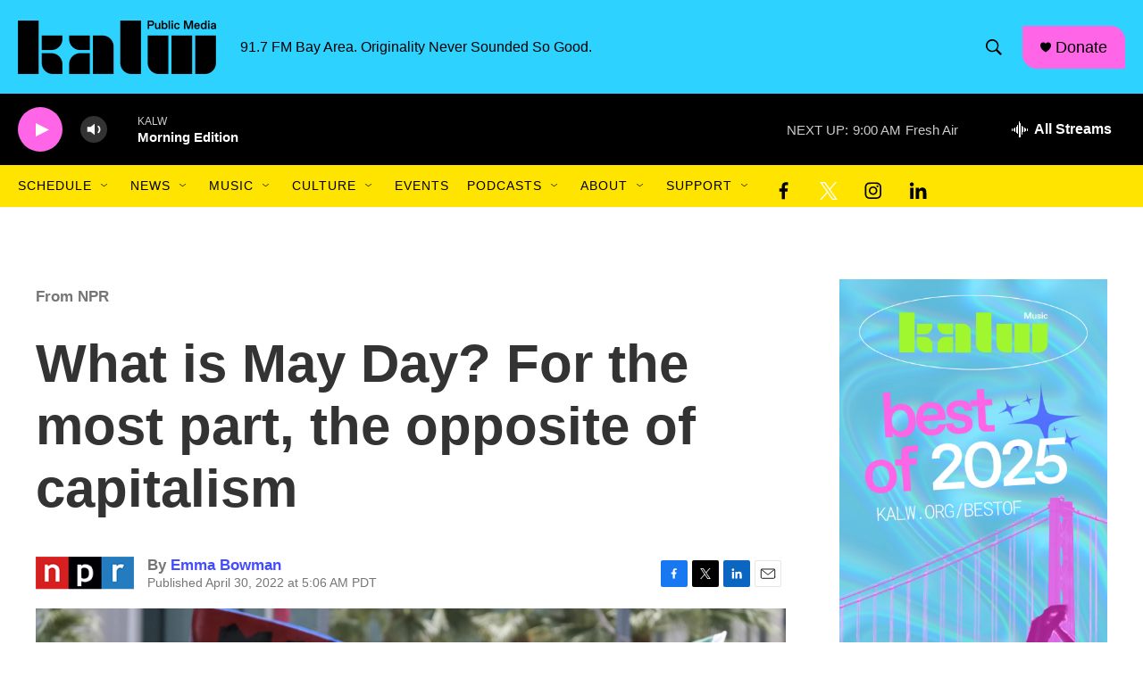

--- FILE ---
content_type: text/html; charset=utf-8
request_url: https://www.google.com/recaptcha/api2/aframe
body_size: 267
content:
<!DOCTYPE HTML><html><head><meta http-equiv="content-type" content="text/html; charset=UTF-8"></head><body><script nonce="IBQ9npZv8UDdJRGdwipoRw">/** Anti-fraud and anti-abuse applications only. See google.com/recaptcha */ try{var clients={'sodar':'https://pagead2.googlesyndication.com/pagead/sodar?'};window.addEventListener("message",function(a){try{if(a.source===window.parent){var b=JSON.parse(a.data);var c=clients[b['id']];if(c){var d=document.createElement('img');d.src=c+b['params']+'&rc='+(localStorage.getItem("rc::a")?sessionStorage.getItem("rc::b"):"");window.document.body.appendChild(d);sessionStorage.setItem("rc::e",parseInt(sessionStorage.getItem("rc::e")||0)+1);localStorage.setItem("rc::h",'1768578097742');}}}catch(b){}});window.parent.postMessage("_grecaptcha_ready", "*");}catch(b){}</script></body></html>